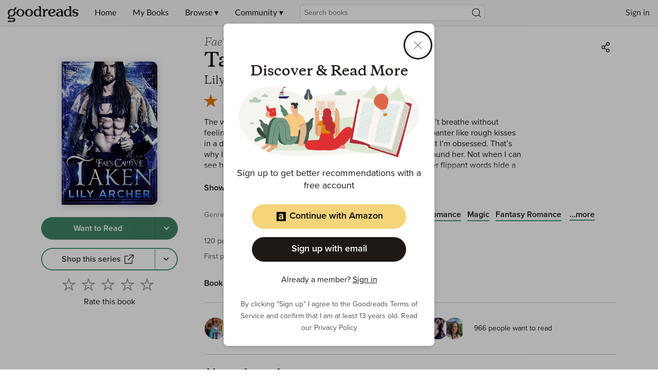

--- FILE ---
content_type: text/html; charset=utf-8
request_url: https://www.google.com/recaptcha/api2/aframe
body_size: 258
content:
<!DOCTYPE HTML><html><head><meta http-equiv="content-type" content="text/html; charset=UTF-8"></head><body><script nonce="_tL9jIaRauBbxLELfZTgqQ">/** Anti-fraud and anti-abuse applications only. See google.com/recaptcha */ try{var clients={'sodar':'https://pagead2.googlesyndication.com/pagead/sodar?'};window.addEventListener("message",function(a){try{if(a.source===window.parent){var b=JSON.parse(a.data);var c=clients[b['id']];if(c){var d=document.createElement('img');d.src=c+b['params']+'&rc='+(localStorage.getItem("rc::a")?sessionStorage.getItem("rc::b"):"");window.document.body.appendChild(d);sessionStorage.setItem("rc::e",parseInt(sessionStorage.getItem("rc::e")||0)+1);localStorage.setItem("rc::h",'1768825167829');}}}catch(b){}});window.parent.postMessage("_grecaptcha_ready", "*");}catch(b){}</script></body></html>